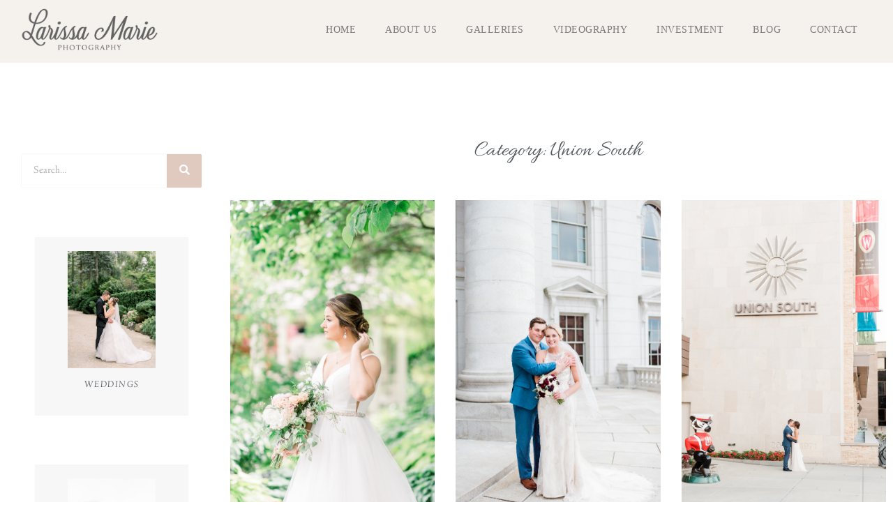

--- FILE ---
content_type: text/html; charset=UTF-8
request_url: https://larissamarie.com/category/madison/union-south/
body_size: 11572
content:
<!doctype html>
<html lang="en-US">
<head>
	<meta charset="UTF-8">
	<meta name="viewport" content="width=device-width, initial-scale=1">
	<link rel="profile" href="https://gmpg.org/xfn/11">
	<title>Union South &#8211; Larissa Marie Photography</title>
<meta name='robots' content='max-image-preview:large' />
<link rel='dns-prefetch' href='//secure.gravatar.com' />
<link rel='dns-prefetch' href='//stats.wp.com' />
<link rel='dns-prefetch' href='//v0.wordpress.com' />
<link rel='preconnect' href='//c0.wp.com' />
<link rel="alternate" type="application/rss+xml" title="Larissa Marie Photography &raquo; Feed" href="https://larissamarie.com/feed/" />
<link rel="alternate" type="application/rss+xml" title="Larissa Marie Photography &raquo; Comments Feed" href="https://larissamarie.com/comments/feed/" />
<link rel="alternate" type="application/rss+xml" title="Larissa Marie Photography &raquo; Union South Category Feed" href="https://larissamarie.com/category/madison/union-south/feed/" />
<style id='wp-img-auto-sizes-contain-inline-css'>
img:is([sizes=auto i],[sizes^="auto," i]){contain-intrinsic-size:3000px 1500px}
/*# sourceURL=wp-img-auto-sizes-contain-inline-css */
</style>
<style id='wp-emoji-styles-inline-css'>

	img.wp-smiley, img.emoji {
		display: inline !important;
		border: none !important;
		box-shadow: none !important;
		height: 1em !important;
		width: 1em !important;
		margin: 0 0.07em !important;
		vertical-align: -0.1em !important;
		background: none !important;
		padding: 0 !important;
	}
/*# sourceURL=wp-emoji-styles-inline-css */
</style>
<link rel='stylesheet' id='wp-block-library-css' href='https://c0.wp.com/c/6.9/wp-includes/css/dist/block-library/style.min.css' media='all' />
<link rel='stylesheet' id='mediaelement-css' href='https://c0.wp.com/c/6.9/wp-includes/js/mediaelement/mediaelementplayer-legacy.min.css' media='all' />
<link rel='stylesheet' id='wp-mediaelement-css' href='https://c0.wp.com/c/6.9/wp-includes/js/mediaelement/wp-mediaelement.min.css' media='all' />
<style id='jetpack-sharing-buttons-style-inline-css'>
.jetpack-sharing-buttons__services-list{display:flex;flex-direction:row;flex-wrap:wrap;gap:0;list-style-type:none;margin:5px;padding:0}.jetpack-sharing-buttons__services-list.has-small-icon-size{font-size:12px}.jetpack-sharing-buttons__services-list.has-normal-icon-size{font-size:16px}.jetpack-sharing-buttons__services-list.has-large-icon-size{font-size:24px}.jetpack-sharing-buttons__services-list.has-huge-icon-size{font-size:36px}@media print{.jetpack-sharing-buttons__services-list{display:none!important}}.editor-styles-wrapper .wp-block-jetpack-sharing-buttons{gap:0;padding-inline-start:0}ul.jetpack-sharing-buttons__services-list.has-background{padding:1.25em 2.375em}
/*# sourceURL=https://larissamarie.com/wp-content/plugins/jetpack/_inc/blocks/sharing-buttons/view.css */
</style>
<style id='global-styles-inline-css'>
:root{--wp--preset--aspect-ratio--square: 1;--wp--preset--aspect-ratio--4-3: 4/3;--wp--preset--aspect-ratio--3-4: 3/4;--wp--preset--aspect-ratio--3-2: 3/2;--wp--preset--aspect-ratio--2-3: 2/3;--wp--preset--aspect-ratio--16-9: 16/9;--wp--preset--aspect-ratio--9-16: 9/16;--wp--preset--color--black: #000000;--wp--preset--color--cyan-bluish-gray: #abb8c3;--wp--preset--color--white: #ffffff;--wp--preset--color--pale-pink: #f78da7;--wp--preset--color--vivid-red: #cf2e2e;--wp--preset--color--luminous-vivid-orange: #ff6900;--wp--preset--color--luminous-vivid-amber: #fcb900;--wp--preset--color--light-green-cyan: #7bdcb5;--wp--preset--color--vivid-green-cyan: #00d084;--wp--preset--color--pale-cyan-blue: #8ed1fc;--wp--preset--color--vivid-cyan-blue: #0693e3;--wp--preset--color--vivid-purple: #9b51e0;--wp--preset--gradient--vivid-cyan-blue-to-vivid-purple: linear-gradient(135deg,rgb(6,147,227) 0%,rgb(155,81,224) 100%);--wp--preset--gradient--light-green-cyan-to-vivid-green-cyan: linear-gradient(135deg,rgb(122,220,180) 0%,rgb(0,208,130) 100%);--wp--preset--gradient--luminous-vivid-amber-to-luminous-vivid-orange: linear-gradient(135deg,rgb(252,185,0) 0%,rgb(255,105,0) 100%);--wp--preset--gradient--luminous-vivid-orange-to-vivid-red: linear-gradient(135deg,rgb(255,105,0) 0%,rgb(207,46,46) 100%);--wp--preset--gradient--very-light-gray-to-cyan-bluish-gray: linear-gradient(135deg,rgb(238,238,238) 0%,rgb(169,184,195) 100%);--wp--preset--gradient--cool-to-warm-spectrum: linear-gradient(135deg,rgb(74,234,220) 0%,rgb(151,120,209) 20%,rgb(207,42,186) 40%,rgb(238,44,130) 60%,rgb(251,105,98) 80%,rgb(254,248,76) 100%);--wp--preset--gradient--blush-light-purple: linear-gradient(135deg,rgb(255,206,236) 0%,rgb(152,150,240) 100%);--wp--preset--gradient--blush-bordeaux: linear-gradient(135deg,rgb(254,205,165) 0%,rgb(254,45,45) 50%,rgb(107,0,62) 100%);--wp--preset--gradient--luminous-dusk: linear-gradient(135deg,rgb(255,203,112) 0%,rgb(199,81,192) 50%,rgb(65,88,208) 100%);--wp--preset--gradient--pale-ocean: linear-gradient(135deg,rgb(255,245,203) 0%,rgb(182,227,212) 50%,rgb(51,167,181) 100%);--wp--preset--gradient--electric-grass: linear-gradient(135deg,rgb(202,248,128) 0%,rgb(113,206,126) 100%);--wp--preset--gradient--midnight: linear-gradient(135deg,rgb(2,3,129) 0%,rgb(40,116,252) 100%);--wp--preset--font-size--small: 13px;--wp--preset--font-size--medium: 20px;--wp--preset--font-size--large: 36px;--wp--preset--font-size--x-large: 42px;--wp--preset--spacing--20: 0.44rem;--wp--preset--spacing--30: 0.67rem;--wp--preset--spacing--40: 1rem;--wp--preset--spacing--50: 1.5rem;--wp--preset--spacing--60: 2.25rem;--wp--preset--spacing--70: 3.38rem;--wp--preset--spacing--80: 5.06rem;--wp--preset--shadow--natural: 6px 6px 9px rgba(0, 0, 0, 0.2);--wp--preset--shadow--deep: 12px 12px 50px rgba(0, 0, 0, 0.4);--wp--preset--shadow--sharp: 6px 6px 0px rgba(0, 0, 0, 0.2);--wp--preset--shadow--outlined: 6px 6px 0px -3px rgb(255, 255, 255), 6px 6px rgb(0, 0, 0);--wp--preset--shadow--crisp: 6px 6px 0px rgb(0, 0, 0);}:root { --wp--style--global--content-size: 800px;--wp--style--global--wide-size: 1200px; }:where(body) { margin: 0; }.wp-site-blocks > .alignleft { float: left; margin-right: 2em; }.wp-site-blocks > .alignright { float: right; margin-left: 2em; }.wp-site-blocks > .aligncenter { justify-content: center; margin-left: auto; margin-right: auto; }:where(.wp-site-blocks) > * { margin-block-start: 24px; margin-block-end: 0; }:where(.wp-site-blocks) > :first-child { margin-block-start: 0; }:where(.wp-site-blocks) > :last-child { margin-block-end: 0; }:root { --wp--style--block-gap: 24px; }:root :where(.is-layout-flow) > :first-child{margin-block-start: 0;}:root :where(.is-layout-flow) > :last-child{margin-block-end: 0;}:root :where(.is-layout-flow) > *{margin-block-start: 24px;margin-block-end: 0;}:root :where(.is-layout-constrained) > :first-child{margin-block-start: 0;}:root :where(.is-layout-constrained) > :last-child{margin-block-end: 0;}:root :where(.is-layout-constrained) > *{margin-block-start: 24px;margin-block-end: 0;}:root :where(.is-layout-flex){gap: 24px;}:root :where(.is-layout-grid){gap: 24px;}.is-layout-flow > .alignleft{float: left;margin-inline-start: 0;margin-inline-end: 2em;}.is-layout-flow > .alignright{float: right;margin-inline-start: 2em;margin-inline-end: 0;}.is-layout-flow > .aligncenter{margin-left: auto !important;margin-right: auto !important;}.is-layout-constrained > .alignleft{float: left;margin-inline-start: 0;margin-inline-end: 2em;}.is-layout-constrained > .alignright{float: right;margin-inline-start: 2em;margin-inline-end: 0;}.is-layout-constrained > .aligncenter{margin-left: auto !important;margin-right: auto !important;}.is-layout-constrained > :where(:not(.alignleft):not(.alignright):not(.alignfull)){max-width: var(--wp--style--global--content-size);margin-left: auto !important;margin-right: auto !important;}.is-layout-constrained > .alignwide{max-width: var(--wp--style--global--wide-size);}body .is-layout-flex{display: flex;}.is-layout-flex{flex-wrap: wrap;align-items: center;}.is-layout-flex > :is(*, div){margin: 0;}body .is-layout-grid{display: grid;}.is-layout-grid > :is(*, div){margin: 0;}body{padding-top: 0px;padding-right: 0px;padding-bottom: 0px;padding-left: 0px;}a:where(:not(.wp-element-button)){text-decoration: underline;}:root :where(.wp-element-button, .wp-block-button__link){background-color: #32373c;border-width: 0;color: #fff;font-family: inherit;font-size: inherit;font-style: inherit;font-weight: inherit;letter-spacing: inherit;line-height: inherit;padding-top: calc(0.667em + 2px);padding-right: calc(1.333em + 2px);padding-bottom: calc(0.667em + 2px);padding-left: calc(1.333em + 2px);text-decoration: none;text-transform: inherit;}.has-black-color{color: var(--wp--preset--color--black) !important;}.has-cyan-bluish-gray-color{color: var(--wp--preset--color--cyan-bluish-gray) !important;}.has-white-color{color: var(--wp--preset--color--white) !important;}.has-pale-pink-color{color: var(--wp--preset--color--pale-pink) !important;}.has-vivid-red-color{color: var(--wp--preset--color--vivid-red) !important;}.has-luminous-vivid-orange-color{color: var(--wp--preset--color--luminous-vivid-orange) !important;}.has-luminous-vivid-amber-color{color: var(--wp--preset--color--luminous-vivid-amber) !important;}.has-light-green-cyan-color{color: var(--wp--preset--color--light-green-cyan) !important;}.has-vivid-green-cyan-color{color: var(--wp--preset--color--vivid-green-cyan) !important;}.has-pale-cyan-blue-color{color: var(--wp--preset--color--pale-cyan-blue) !important;}.has-vivid-cyan-blue-color{color: var(--wp--preset--color--vivid-cyan-blue) !important;}.has-vivid-purple-color{color: var(--wp--preset--color--vivid-purple) !important;}.has-black-background-color{background-color: var(--wp--preset--color--black) !important;}.has-cyan-bluish-gray-background-color{background-color: var(--wp--preset--color--cyan-bluish-gray) !important;}.has-white-background-color{background-color: var(--wp--preset--color--white) !important;}.has-pale-pink-background-color{background-color: var(--wp--preset--color--pale-pink) !important;}.has-vivid-red-background-color{background-color: var(--wp--preset--color--vivid-red) !important;}.has-luminous-vivid-orange-background-color{background-color: var(--wp--preset--color--luminous-vivid-orange) !important;}.has-luminous-vivid-amber-background-color{background-color: var(--wp--preset--color--luminous-vivid-amber) !important;}.has-light-green-cyan-background-color{background-color: var(--wp--preset--color--light-green-cyan) !important;}.has-vivid-green-cyan-background-color{background-color: var(--wp--preset--color--vivid-green-cyan) !important;}.has-pale-cyan-blue-background-color{background-color: var(--wp--preset--color--pale-cyan-blue) !important;}.has-vivid-cyan-blue-background-color{background-color: var(--wp--preset--color--vivid-cyan-blue) !important;}.has-vivid-purple-background-color{background-color: var(--wp--preset--color--vivid-purple) !important;}.has-black-border-color{border-color: var(--wp--preset--color--black) !important;}.has-cyan-bluish-gray-border-color{border-color: var(--wp--preset--color--cyan-bluish-gray) !important;}.has-white-border-color{border-color: var(--wp--preset--color--white) !important;}.has-pale-pink-border-color{border-color: var(--wp--preset--color--pale-pink) !important;}.has-vivid-red-border-color{border-color: var(--wp--preset--color--vivid-red) !important;}.has-luminous-vivid-orange-border-color{border-color: var(--wp--preset--color--luminous-vivid-orange) !important;}.has-luminous-vivid-amber-border-color{border-color: var(--wp--preset--color--luminous-vivid-amber) !important;}.has-light-green-cyan-border-color{border-color: var(--wp--preset--color--light-green-cyan) !important;}.has-vivid-green-cyan-border-color{border-color: var(--wp--preset--color--vivid-green-cyan) !important;}.has-pale-cyan-blue-border-color{border-color: var(--wp--preset--color--pale-cyan-blue) !important;}.has-vivid-cyan-blue-border-color{border-color: var(--wp--preset--color--vivid-cyan-blue) !important;}.has-vivid-purple-border-color{border-color: var(--wp--preset--color--vivid-purple) !important;}.has-vivid-cyan-blue-to-vivid-purple-gradient-background{background: var(--wp--preset--gradient--vivid-cyan-blue-to-vivid-purple) !important;}.has-light-green-cyan-to-vivid-green-cyan-gradient-background{background: var(--wp--preset--gradient--light-green-cyan-to-vivid-green-cyan) !important;}.has-luminous-vivid-amber-to-luminous-vivid-orange-gradient-background{background: var(--wp--preset--gradient--luminous-vivid-amber-to-luminous-vivid-orange) !important;}.has-luminous-vivid-orange-to-vivid-red-gradient-background{background: var(--wp--preset--gradient--luminous-vivid-orange-to-vivid-red) !important;}.has-very-light-gray-to-cyan-bluish-gray-gradient-background{background: var(--wp--preset--gradient--very-light-gray-to-cyan-bluish-gray) !important;}.has-cool-to-warm-spectrum-gradient-background{background: var(--wp--preset--gradient--cool-to-warm-spectrum) !important;}.has-blush-light-purple-gradient-background{background: var(--wp--preset--gradient--blush-light-purple) !important;}.has-blush-bordeaux-gradient-background{background: var(--wp--preset--gradient--blush-bordeaux) !important;}.has-luminous-dusk-gradient-background{background: var(--wp--preset--gradient--luminous-dusk) !important;}.has-pale-ocean-gradient-background{background: var(--wp--preset--gradient--pale-ocean) !important;}.has-electric-grass-gradient-background{background: var(--wp--preset--gradient--electric-grass) !important;}.has-midnight-gradient-background{background: var(--wp--preset--gradient--midnight) !important;}.has-small-font-size{font-size: var(--wp--preset--font-size--small) !important;}.has-medium-font-size{font-size: var(--wp--preset--font-size--medium) !important;}.has-large-font-size{font-size: var(--wp--preset--font-size--large) !important;}.has-x-large-font-size{font-size: var(--wp--preset--font-size--x-large) !important;}
:root :where(.wp-block-pullquote){font-size: 1.5em;line-height: 1.6;}
/*# sourceURL=global-styles-inline-css */
</style>
<link rel='stylesheet' id='hello-elementor-css' href='https://larissamarie.com/wp-content/themes/hello-elementor/style.min.css?ver=3.3.0' media='all' />
<link rel='stylesheet' id='hello-elementor-theme-style-css' href='https://larissamarie.com/wp-content/themes/hello-elementor/theme.min.css?ver=3.3.0' media='all' />
<link rel='stylesheet' id='hello-elementor-header-footer-css' href='https://larissamarie.com/wp-content/themes/hello-elementor/header-footer.min.css?ver=3.3.0' media='all' />
<link rel='stylesheet' id='elementor-frontend-css' href='https://larissamarie.com/wp-content/plugins/elementor/assets/css/frontend.min.css?ver=3.34.0' media='all' />
<link rel='stylesheet' id='widget-image-css' href='https://larissamarie.com/wp-content/plugins/elementor/assets/css/widget-image.min.css?ver=3.34.0' media='all' />
<link rel='stylesheet' id='widget-nav-menu-css' href='https://larissamarie.com/wp-content/plugins/elementor-pro/assets/css/widget-nav-menu.min.css?ver=3.34.0' media='all' />
<link rel='stylesheet' id='widget-heading-css' href='https://larissamarie.com/wp-content/plugins/elementor/assets/css/widget-heading.min.css?ver=3.34.0' media='all' />
<link rel='stylesheet' id='widget-search-form-css' href='https://larissamarie.com/wp-content/plugins/elementor-pro/assets/css/widget-search-form.min.css?ver=3.34.0' media='all' />
<link rel='stylesheet' id='elementor-icons-shared-0-css' href='https://larissamarie.com/wp-content/plugins/elementor/assets/lib/font-awesome/css/fontawesome.min.css?ver=5.15.3' media='all' />
<link rel='stylesheet' id='elementor-icons-fa-solid-css' href='https://larissamarie.com/wp-content/plugins/elementor/assets/lib/font-awesome/css/solid.min.css?ver=5.15.3' media='all' />
<link rel='stylesheet' id='widget-image-box-css' href='https://larissamarie.com/wp-content/plugins/elementor/assets/css/widget-image-box.min.css?ver=3.34.0' media='all' />
<link rel='stylesheet' id='widget-posts-css' href='https://larissamarie.com/wp-content/plugins/elementor-pro/assets/css/widget-posts.min.css?ver=3.34.0' media='all' />
<link rel='stylesheet' id='elementor-icons-css' href='https://larissamarie.com/wp-content/plugins/elementor/assets/lib/eicons/css/elementor-icons.min.css?ver=5.45.0' media='all' />
<link rel='stylesheet' id='elementor-post-21984-css' href='https://larissamarie.com/wp-content/uploads/elementor/css/post-21984.css?ver=1767629684' media='all' />
<link rel='stylesheet' id='font-awesome-5-all-css' href='https://larissamarie.com/wp-content/plugins/elementor/assets/lib/font-awesome/css/all.min.css?ver=3.34.0' media='all' />
<link rel='stylesheet' id='font-awesome-4-shim-css' href='https://larissamarie.com/wp-content/plugins/elementor/assets/lib/font-awesome/css/v4-shims.min.css?ver=3.34.0' media='all' />
<link rel='stylesheet' id='elementor-post-21966-css' href='https://larissamarie.com/wp-content/uploads/elementor/css/post-21966.css?ver=1767629684' media='all' />
<link rel='stylesheet' id='elementor-post-21971-css' href='https://larissamarie.com/wp-content/uploads/elementor/css/post-21971.css?ver=1767629684' media='all' />
<link rel='stylesheet' id='elementor-post-21976-css' href='https://larissamarie.com/wp-content/uploads/elementor/css/post-21976.css?ver=1767629712' media='all' />
<link rel='stylesheet' id='elementor-gf-local-allura-css' href='https://larissamarie.com/wp-content/uploads/elementor/google-fonts/css/allura.css?ver=1744132860' media='all' />
<link rel='stylesheet' id='elementor-gf-local-lindenhill-css' href='https://larissamarie.com/wp-content/uploads/elementor/google-fonts/css/lindenhill.css?ver=1744132861' media='all' />
<link rel='stylesheet' id='elementor-gf-local-roboto-css' href='https://larissamarie.com/wp-content/uploads/elementor/google-fonts/css/roboto.css?ver=1744132878' media='all' />
<script src="https://c0.wp.com/c/6.9/wp-includes/js/jquery/jquery.min.js" id="jquery-core-js"></script>
<script src="https://c0.wp.com/c/6.9/wp-includes/js/jquery/jquery-migrate.min.js" id="jquery-migrate-js"></script>
<script src="https://larissamarie.com/wp-content/plugins/elementor/assets/lib/font-awesome/js/v4-shims.min.js?ver=3.34.0" id="font-awesome-4-shim-js"></script>
<link rel="https://api.w.org/" href="https://larissamarie.com/wp-json/" /><link rel="alternate" title="JSON" type="application/json" href="https://larissamarie.com/wp-json/wp/v2/categories/21" /><link rel="EditURI" type="application/rsd+xml" title="RSD" href="https://larissamarie.com/xmlrpc.php?rsd" />
<meta name="generator" content="WordPress 6.9" />
	<style>img#wpstats{display:none}</style>
		<meta name="generator" content="Elementor 3.34.0; features: additional_custom_breakpoints; settings: css_print_method-external, google_font-enabled, font_display-auto">
			<style>
				.e-con.e-parent:nth-of-type(n+4):not(.e-lazyloaded):not(.e-no-lazyload),
				.e-con.e-parent:nth-of-type(n+4):not(.e-lazyloaded):not(.e-no-lazyload) * {
					background-image: none !important;
				}
				@media screen and (max-height: 1024px) {
					.e-con.e-parent:nth-of-type(n+3):not(.e-lazyloaded):not(.e-no-lazyload),
					.e-con.e-parent:nth-of-type(n+3):not(.e-lazyloaded):not(.e-no-lazyload) * {
						background-image: none !important;
					}
				}
				@media screen and (max-height: 640px) {
					.e-con.e-parent:nth-of-type(n+2):not(.e-lazyloaded):not(.e-no-lazyload),
					.e-con.e-parent:nth-of-type(n+2):not(.e-lazyloaded):not(.e-no-lazyload) * {
						background-image: none !important;
					}
				}
			</style>
			
<!-- Jetpack Open Graph Tags -->
<meta property="og:type" content="website" />
<meta property="og:title" content="Union South &#8211; Larissa Marie Photography" />
<meta property="og:url" content="https://larissamarie.com/category/madison/union-south/" />
<meta property="og:site_name" content="Larissa Marie Photography" />
<meta property="og:image" content="https://larissamarie.com/wp-content/uploads/2020/07/logo-2020-m-b.png" />
<meta property="og:image:width" content="1020" />
<meta property="og:image:height" content="345" />
<meta property="og:image:alt" content="" />
<meta property="og:locale" content="en_US" />

<!-- End Jetpack Open Graph Tags -->
</head>
<body class="archive category category-union-south category-21 wp-custom-logo wp-embed-responsive wp-theme-hello-elementor theme-default elementor-page-21976 elementor-default elementor-template-full-width elementor-kit-21984">


<a class="skip-link screen-reader-text" href="#content">Skip to content</a>

		<header data-elementor-type="header" data-elementor-id="21966" class="elementor elementor-21966 elementor-location-header" data-elementor-post-type="elementor_library">
					<section class="elementor-section elementor-top-section elementor-element elementor-element-71350b1 elementor-section-full_width elementor-reverse-mobile elementor-section-height-default elementor-section-height-default" data-id="71350b1" data-element_type="section" data-settings="{&quot;background_background&quot;:&quot;classic&quot;}">
						<div class="elementor-container elementor-column-gap-default">
					<div class="elementor-column elementor-col-50 elementor-top-column elementor-element elementor-element-3cb34d50" data-id="3cb34d50" data-element_type="column">
			<div class="elementor-widget-wrap elementor-element-populated">
						<div class="elementor-element elementor-element-3c32f49d elementor-widget-tablet__width-inherit elementor-widget elementor-widget-theme-site-logo elementor-widget-image" data-id="3c32f49d" data-element_type="widget" data-widget_type="theme-site-logo.default">
				<div class="elementor-widget-container">
											<a href="https://larissamarie.com">
			<img fetchpriority="high" width="1020" height="345" src="https://larissamarie.com/wp-content/uploads/2020/07/logo-2020-m-b.png" class="attachment-full size-full wp-image-22004" alt="Larissa Marie Photography - Mt Horeb, WI" srcset="https://larissamarie.com/wp-content/uploads/2020/07/logo-2020-m-b.png 1020w, https://larissamarie.com/wp-content/uploads/2020/07/logo-2020-m-b-300x101.png 300w, https://larissamarie.com/wp-content/uploads/2020/07/logo-2020-m-b-768x260.png 768w" sizes="(max-width: 1020px) 100vw, 1020px" />				</a>
											</div>
				</div>
					</div>
		</div>
				<div class="elementor-column elementor-col-50 elementor-top-column elementor-element elementor-element-6a246c1d" data-id="6a246c1d" data-element_type="column">
			<div class="elementor-widget-wrap elementor-element-populated">
						<div class="elementor-element elementor-element-66dd7454 elementor-nav-menu__align-end elementor-nav-menu--dropdown-mobile elementor-nav-menu--stretch elementor-widget-tablet__width-inherit elementor-nav-menu__text-align-aside elementor-nav-menu--toggle elementor-nav-menu--burger elementor-widget elementor-widget-nav-menu" data-id="66dd7454" data-element_type="widget" data-settings="{&quot;full_width&quot;:&quot;stretch&quot;,&quot;layout&quot;:&quot;horizontal&quot;,&quot;submenu_icon&quot;:{&quot;value&quot;:&quot;&lt;i class=\&quot;fas fa-caret-down\&quot; aria-hidden=\&quot;true\&quot;&gt;&lt;\/i&gt;&quot;,&quot;library&quot;:&quot;fa-solid&quot;},&quot;toggle&quot;:&quot;burger&quot;}" data-widget_type="nav-menu.default">
				<div class="elementor-widget-container">
								<nav aria-label="Menu" class="elementor-nav-menu--main elementor-nav-menu__container elementor-nav-menu--layout-horizontal e--pointer-none">
				<ul id="menu-1-66dd7454" class="elementor-nav-menu"><li class="menu-item menu-item-type-custom menu-item-object-custom menu-item-home menu-item-22006"><a href="http://larissamarie.com" class="elementor-item">Home</a></li>
<li class="menu-item menu-item-type-post_type menu-item-object-page menu-item-22010"><a href="https://larissamarie.com/about-us/" class="elementor-item">About Us</a></li>
<li class="menu-item menu-item-type-post_type menu-item-object-page menu-item-22008"><a href="https://larissamarie.com/galleries/" class="elementor-item">Galleries</a></li>
<li class="menu-item menu-item-type-post_type menu-item-object-page menu-item-27215"><a href="https://larissamarie.com/wedding-videography/" class="elementor-item">Videography</a></li>
<li class="menu-item menu-item-type-post_type menu-item-object-page menu-item-22007"><a href="https://larissamarie.com/investment/" class="elementor-item">Investment</a></li>
<li class="menu-item menu-item-type-post_type menu-item-object-page current_page_parent menu-item-22011"><a href="https://larissamarie.com/blog/" class="elementor-item">Blog</a></li>
<li class="menu-item menu-item-type-post_type menu-item-object-page menu-item-22009"><a href="https://larissamarie.com/contact/" class="elementor-item">Contact</a></li>
</ul>			</nav>
					<div class="elementor-menu-toggle" role="button" tabindex="0" aria-label="Menu Toggle" aria-expanded="false">
			<i aria-hidden="true" role="presentation" class="elementor-menu-toggle__icon--open eicon-menu-bar"></i><i aria-hidden="true" role="presentation" class="elementor-menu-toggle__icon--close eicon-close"></i>		</div>
					<nav class="elementor-nav-menu--dropdown elementor-nav-menu__container" aria-hidden="true">
				<ul id="menu-2-66dd7454" class="elementor-nav-menu"><li class="menu-item menu-item-type-custom menu-item-object-custom menu-item-home menu-item-22006"><a href="http://larissamarie.com" class="elementor-item" tabindex="-1">Home</a></li>
<li class="menu-item menu-item-type-post_type menu-item-object-page menu-item-22010"><a href="https://larissamarie.com/about-us/" class="elementor-item" tabindex="-1">About Us</a></li>
<li class="menu-item menu-item-type-post_type menu-item-object-page menu-item-22008"><a href="https://larissamarie.com/galleries/" class="elementor-item" tabindex="-1">Galleries</a></li>
<li class="menu-item menu-item-type-post_type menu-item-object-page menu-item-27215"><a href="https://larissamarie.com/wedding-videography/" class="elementor-item" tabindex="-1">Videography</a></li>
<li class="menu-item menu-item-type-post_type menu-item-object-page menu-item-22007"><a href="https://larissamarie.com/investment/" class="elementor-item" tabindex="-1">Investment</a></li>
<li class="menu-item menu-item-type-post_type menu-item-object-page current_page_parent menu-item-22011"><a href="https://larissamarie.com/blog/" class="elementor-item" tabindex="-1">Blog</a></li>
<li class="menu-item menu-item-type-post_type menu-item-object-page menu-item-22009"><a href="https://larissamarie.com/contact/" class="elementor-item" tabindex="-1">Contact</a></li>
</ul>			</nav>
						</div>
				</div>
					</div>
		</div>
					</div>
		</section>
				</header>
				<div data-elementor-type="archive" data-elementor-id="21976" class="elementor elementor-21976 elementor-location-archive" data-elementor-post-type="elementor_library">
					<section class="elementor-section elementor-top-section elementor-element elementor-element-5ae2b690 elementor-section-full_width elementor-section-height-default elementor-section-height-default" data-id="5ae2b690" data-element_type="section" data-settings="{&quot;background_background&quot;:&quot;classic&quot;}">
						<div class="elementor-container elementor-column-gap-default">
					<div class="elementor-column elementor-col-50 elementor-top-column elementor-element elementor-element-12e968f8" data-id="12e968f8" data-element_type="column">
			<div class="elementor-widget-wrap elementor-element-populated">
						<div class="elementor-element elementor-element-3c6a07fb elementor-search-form--skin-classic elementor-search-form--button-type-icon elementor-search-form--icon-search elementor-widget elementor-widget-search-form" data-id="3c6a07fb" data-element_type="widget" data-settings="{&quot;skin&quot;:&quot;classic&quot;}" data-widget_type="search-form.default">
				<div class="elementor-widget-container">
							<search role="search">
			<form class="elementor-search-form" action="https://larissamarie.com" method="get">
												<div class="elementor-search-form__container">
					<label class="elementor-screen-only" for="elementor-search-form-3c6a07fb">Search</label>

					
					<input id="elementor-search-form-3c6a07fb" placeholder="Search..." class="elementor-search-form__input" type="search" name="s" value="">
					
											<button class="elementor-search-form__submit" type="submit" aria-label="Search">
															<i aria-hidden="true" class="fas fa-search"></i>													</button>
					
									</div>
			</form>
		</search>
						</div>
				</div>
				<div class="elementor-element elementor-element-6a961f6 elementor-hidden-phone elementor-position-top elementor-widget elementor-widget-image-box" data-id="6a961f6" data-element_type="widget" data-widget_type="image-box.default">
				<div class="elementor-widget-container">
					<div class="elementor-image-box-wrapper"><figure class="elementor-image-box-img"><a href="https://larissamarie.com/category/weddings/" tabindex="-1"><img width="1575" height="2100" src="https://larissamarie.com/wp-content/uploads/2022/09/Anderson-Japanese-Gardens-wedding-photographers-az-051.jpg" class="attachment-full size-full wp-image-30798" alt="Anderson Japanese Gardens Wedding Photographers" /></a></figure><div class="elementor-image-box-content"><h3 class="elementor-image-box-title"><a href="https://larissamarie.com/category/weddings/">Weddings</a></h3></div></div>				</div>
				</div>
				<div class="elementor-element elementor-element-42730e35 elementor-hidden-phone elementor-position-top elementor-widget elementor-widget-image-box" data-id="42730e35" data-element_type="widget" data-widget_type="image-box.default">
				<div class="elementor-widget-container">
					<div class="elementor-image-box-wrapper"><figure class="elementor-image-box-img"><a href="https://larissamarie.com/category/engagement/" tabindex="-1"><img width="467" height="700" src="https://larissamarie.com/wp-content/uploads/2020/07/Chicago-IL-Engagement-Session-az-03-s.jpg" class="attachment-full size-full wp-image-21974" alt="" /></a></figure><div class="elementor-image-box-content"><h3 class="elementor-image-box-title"><a href="https://larissamarie.com/category/engagement/">Engagements</a></h3></div></div>				</div>
				</div>
				<div class="elementor-element elementor-element-57c8ad93 elementor-hidden-phone elementor-position-top elementor-widget elementor-widget-image-box" data-id="57c8ad93" data-element_type="widget" data-widget_type="image-box.default">
				<div class="elementor-widget-container">
					<div class="elementor-image-box-wrapper"><figure class="elementor-image-box-img"><a href="https://larissamarie.com/category/guest-blogger/" tabindex="-1"><img loading="lazy" width="467" height="700" src="https://larissamarie.com/wp-content/uploads/2020/07/Sunborn-Gardens-Madison-Wedding-Florist-12s.jpg" class="attachment-full size-full wp-image-21975" alt="" /></a></figure><div class="elementor-image-box-content"><h3 class="elementor-image-box-title"><a href="https://larissamarie.com/category/guest-blogger/">Guest Blogger</a></h3></div></div>				</div>
				</div>
				<div class="elementor-element elementor-element-4814fea0 elementor-hidden-phone elementor-widget elementor-widget-heading" data-id="4814fea0" data-element_type="widget" data-widget_type="heading.default">
				<div class="elementor-widget-container">
					<h3 class="elementor-heading-title elementor-size-default">More Categories</h3>				</div>
				</div>
				<div class="elementor-element elementor-element-67ef6319 elementor-hidden-phone elementor-widget elementor-widget-text-editor" data-id="67ef6319" data-element_type="widget" data-widget_type="text-editor.default">
				<div class="elementor-widget-container">
									<p><a href="https://larissamarie.com/category/anniversary">Anniversary</a><br /><a href="https://larissamarie.com/category/lifestyle">Family</a></p>								</div>
				</div>
					</div>
		</div>
				<div class="elementor-column elementor-col-50 elementor-top-column elementor-element elementor-element-549d8208" data-id="549d8208" data-element_type="column">
			<div class="elementor-widget-wrap elementor-element-populated">
						<div class="elementor-element elementor-element-7ea313f0 elementor-widget elementor-widget-theme-archive-title elementor-page-title elementor-widget-heading" data-id="7ea313f0" data-element_type="widget" data-widget_type="theme-archive-title.default">
				<div class="elementor-widget-container">
					<h1 class="elementor-heading-title elementor-size-default">Category: Union South</h1>				</div>
				</div>
				<div class="elementor-element elementor-element-7b6d382a elementor-grid-3 elementor-grid-tablet-2 elementor-grid-mobile-1 elementor-posts--thumbnail-top elementor-widget elementor-widget-archive-posts" data-id="7b6d382a" data-element_type="widget" data-settings="{&quot;pagination_type&quot;:&quot;prev_next&quot;,&quot;archive_classic_columns&quot;:&quot;3&quot;,&quot;archive_classic_columns_tablet&quot;:&quot;2&quot;,&quot;archive_classic_columns_mobile&quot;:&quot;1&quot;,&quot;archive_classic_row_gap&quot;:{&quot;unit&quot;:&quot;px&quot;,&quot;size&quot;:35,&quot;sizes&quot;:[]},&quot;archive_classic_row_gap_tablet&quot;:{&quot;unit&quot;:&quot;px&quot;,&quot;size&quot;:&quot;&quot;,&quot;sizes&quot;:[]},&quot;archive_classic_row_gap_mobile&quot;:{&quot;unit&quot;:&quot;px&quot;,&quot;size&quot;:&quot;&quot;,&quot;sizes&quot;:[]}}" data-widget_type="archive-posts.archive_classic">
				<div class="elementor-widget-container">
							<div class="elementor-posts-container elementor-posts elementor-posts--skin-classic elementor-grid" role="list">
				<article class="elementor-post elementor-grid-item post-15668 post type-post status-publish format-standard has-post-thumbnail hentry category-allen-centennial-gardens category-madison category-union-south category-weddings category-wisconsin" role="listitem">
				<a class="elementor-post__thumbnail__link" href="https://larissamarie.com/devon-josh-union-south-wedding-photographers/" tabindex="-1" >
			<div class="elementor-post__thumbnail"><img loading="lazy" width="1402" height="2100" src="https://larissamarie.com/wp-content/uploads/2019/06/Union-South-Wedding-Photographer-dj-045.jpg" class="attachment-full size-full wp-image-15714" alt="Union South Wedding Photography - Larissa Marie Photography" /></div>
		</a>
				<div class="elementor-post__text">
				<h3 class="elementor-post__title">
			<a href="https://larissamarie.com/devon-josh-union-south-wedding-photographers/" >
				Devon &#038; Josh &#8211; Union South Wedding Photographers			</a>
		</h3>
				<div class="elementor-post__excerpt">
			<p>We found ourselves back at the Union South in downtown Madison this past weekend for Devon and Josh&#8217;s wedding day! This is one of our</p>
		</div>
		
		<a class="elementor-post__read-more" href="https://larissamarie.com/devon-josh-union-south-wedding-photographers/" aria-label="Read more about Devon &#038; Josh &#8211; Union South Wedding Photographers" tabindex="-1" >
			Read More »		</a>

				</div>
				</article>
				<article class="elementor-post elementor-grid-item post-12708 post type-post status-publish format-standard has-post-thumbnail hentry category-madison category-union-south category-weddings category-wisconsin" role="listitem">
				<a class="elementor-post__thumbnail__link" href="https://larissamarie.com/kaitlyn-sean-union-south-wedding-photographer/" tabindex="-1" >
			<div class="elementor-post__thumbnail"><img loading="lazy" width="1402" height="2100" src="https://larissamarie.com/wp-content/uploads/2018/11/22-12708-post/Union-South-Madison-WI-Wedding-Photographers-ks-098.jpg" class="attachment-full size-full wp-image-12807" alt="Union South Wedding Photographer - Larissa Marie Photography" /></div>
		</a>
				<div class="elementor-post__text">
				<h3 class="elementor-post__title">
			<a href="https://larissamarie.com/kaitlyn-sean-union-south-wedding-photographer/" >
				Kaitlyn &#038; Sean &#8211; Union South Wedding Photographer			</a>
		</h3>
				<div class="elementor-post__excerpt">
			<p>For our last wedding of the 2018 wedding season, it&#8217;s hard to describe how much we loved the entire day. Both Kaitlyn and Sean are</p>
		</div>
		
		<a class="elementor-post__read-more" href="https://larissamarie.com/kaitlyn-sean-union-south-wedding-photographer/" aria-label="Read more about Kaitlyn &#038; Sean &#8211; Union South Wedding Photographer" tabindex="-1" >
			Read More »		</a>

				</div>
				</article>
				<article class="elementor-post elementor-grid-item post-9549 post type-post status-publish format-standard has-post-thumbnail hentry category-madison category-union-south category-uw-madison category-weddings category-wisconsin category-wisconsin-state-capitol" role="listitem">
				<a class="elementor-post__thumbnail__link" href="https://larissamarie.com/stephanie-dan-union-south-wedding-photographers/" tabindex="-1" >
			<div class="elementor-post__thumbnail"><img loading="lazy" width="1402" height="2100" src="https://larissamarie.com/wp-content/uploads/2018/07/12-9549-post/Union-South-Wedding-Photographers-sd-136.jpg" class="attachment-full size-full wp-image-9688" alt="Union South Wedding Photographers - Larissa Marie Photography" /></div>
		</a>
				<div class="elementor-post__text">
				<h3 class="elementor-post__title">
			<a href="https://larissamarie.com/stephanie-dan-union-south-wedding-photographers/" >
				Stephanie &#038; Dan &#8211; Union South Wedding Photographers			</a>
		</h3>
				<div class="elementor-post__excerpt">
			<p>We always love coming back to the Union South for weddings. This venue is not only gorgeous, but is central to the UW-Madison campus, which</p>
		</div>
		
		<a class="elementor-post__read-more" href="https://larissamarie.com/stephanie-dan-union-south-wedding-photographers/" aria-label="Read more about Stephanie &#038; Dan &#8211; Union South Wedding Photographers" tabindex="-1" >
			Read More »		</a>

				</div>
				</article>
				<article class="elementor-post elementor-grid-item post-5411 post type-post status-publish format-standard has-post-thumbnail hentry category-madison category-union-south category-weddings category-wisconsin" role="listitem">
				<a class="elementor-post__thumbnail__link" href="https://larissamarie.com/emily-kyle-madison-wi-wedding-photographer/" tabindex="-1" >
			<div class="elementor-post__thumbnail"><img loading="lazy" width="2100" height="1402" src="https://larissamarie.com/wp-content/uploads/2017/09/12-5411-post/Memorial-Union-South-Wedding-Photographer-ek-043.jpg" class="attachment-full size-full wp-image-5454" alt="" /></div>
		</a>
				<div class="elementor-post__text">
				<h3 class="elementor-post__title">
			<a href="https://larissamarie.com/emily-kyle-madison-wi-wedding-photographer/" >
				Emily &#038; Kyle &#8211; Madison, WI Wedding Photographer			</a>
		</h3>
				<div class="elementor-post__excerpt">
			<p>Emily and Kyle are two of the sweetest, and most fun people around. Love and laughter are two of the first things you notice when</p>
		</div>
		
		<a class="elementor-post__read-more" href="https://larissamarie.com/emily-kyle-madison-wi-wedding-photographer/" aria-label="Read more about Emily &#038; Kyle &#8211; Madison, WI Wedding Photographer" tabindex="-1" >
			Read More »		</a>

				</div>
				</article>
				<article class="elementor-post elementor-grid-item post-667 post type-post status-publish format-standard hentry category-allen-centennial-gardens category-madison category-union-south category-uw-madison category-weddings category-wisconsin" role="listitem">
				<div class="elementor-post__text">
				<h3 class="elementor-post__title">
			<a href="https://larissamarie.com/liz-steve-madison-wi-wedding-photographer/" >
				Liz &#038; Steve &#8211; Madison, WI Wedding Photographer			</a>
		</h3>
				<div class="elementor-post__excerpt">
			<p>Every wedding we shoot I am blown away by how amazing and beautiful (inside and out) our couples are. Liz and Steve were no exception. These</p>
		</div>
		
		<a class="elementor-post__read-more" href="https://larissamarie.com/liz-steve-madison-wi-wedding-photographer/" aria-label="Read more about Liz &#038; Steve &#8211; Madison, WI Wedding Photographer" tabindex="-1" >
			Read More »		</a>

				</div>
				</article>
				</div>
		
						</div>
				</div>
					</div>
		</div>
					</div>
		</section>
				</div>
				<footer data-elementor-type="footer" data-elementor-id="21971" class="elementor elementor-21971 elementor-location-footer" data-elementor-post-type="elementor_library">
					<footer class="elementor-section elementor-top-section elementor-element elementor-element-68ba3695 elementor-section-height-min-height elementor-section-content-middle elementor-section-full_width elementor-reverse-mobile elementor-section-height-default elementor-section-items-middle" data-id="68ba3695" data-element_type="section">
						<div class="elementor-container elementor-column-gap-no">
					<div class="elementor-column elementor-col-33 elementor-top-column elementor-element elementor-element-1503b1b9" data-id="1503b1b9" data-element_type="column">
			<div class="elementor-widget-wrap elementor-element-populated">
						<div class="elementor-element elementor-element-52b8e521 elementor-widget elementor-widget-heading" data-id="52b8e521" data-element_type="widget" data-widget_type="heading.default">
				<div class="elementor-widget-container">
					<p class="elementor-heading-title elementor-size-default">Follow Us</p>				</div>
				</div>
				<div class="elementor-element elementor-element-dff6bec elementor-widget__width-auto elementor-widget elementor-widget-image" data-id="dff6bec" data-element_type="widget" data-widget_type="image.default">
				<div class="elementor-widget-container">
																<a href="https://www.facebook.com/larissamariephoto/" target="_blank">
							<img loading="lazy" width="19" height="28" src="https://larissamarie.com/wp-content/uploads/2020/07/Social-FB.png" class="attachment-full size-full wp-image-21968" alt="" />								</a>
															</div>
				</div>
				<div class="elementor-element elementor-element-78754210 elementor-widget__width-auto elementor-widget elementor-widget-image" data-id="78754210" data-element_type="widget" data-widget_type="image.default">
				<div class="elementor-widget-container">
																<a href="https://www.instagram.com/larissamariephoto/" target="_blank">
							<img loading="lazy" width="30" height="28" src="https://larissamarie.com/wp-content/uploads/2020/07/Social-IG.png" class="attachment-large size-large wp-image-21969" alt="" />								</a>
															</div>
				</div>
				<div class="elementor-element elementor-element-3467d7f0 elementor-widget__width-auto elementor-widget elementor-widget-image" data-id="3467d7f0" data-element_type="widget" data-widget_type="image.default">
				<div class="elementor-widget-container">
																<a href="https://www.pinterest.com/larissamariephotography/" target="_blank">
							<img loading="lazy" width="27" height="28" src="https://larissamarie.com/wp-content/uploads/2020/07/Social-Pin.png" class="attachment-large size-large wp-image-21970" alt="" />								</a>
															</div>
				</div>
					</div>
		</div>
				<div class="elementor-column elementor-col-33 elementor-top-column elementor-element elementor-element-337ad0b3" data-id="337ad0b3" data-element_type="column">
			<div class="elementor-widget-wrap elementor-element-populated">
						<div class="elementor-element elementor-element-6fcf7e48 elementor-widget elementor-widget-text-editor" data-id="6fcf7e48" data-element_type="widget" data-widget_type="text-editor.default">
				<div class="elementor-widget-container">
									<p>Follow along @larissamariephoto</p>								</div>
				</div>
					</div>
		</div>
				<div class="elementor-column elementor-col-33 elementor-top-column elementor-element elementor-element-202d5689" data-id="202d5689" data-element_type="column">
			<div class="elementor-widget-wrap elementor-element-populated">
						<div class="elementor-element elementor-element-776df369 elementor-nav-menu__align-center elementor-nav-menu__text-align-center elementor-nav-menu--dropdown-mobile elementor-nav-menu--toggle elementor-nav-menu--burger elementor-widget elementor-widget-nav-menu" data-id="776df369" data-element_type="widget" data-settings="{&quot;layout&quot;:&quot;vertical&quot;,&quot;submenu_icon&quot;:{&quot;value&quot;:&quot;&lt;i class=\&quot;\&quot; aria-hidden=\&quot;true\&quot;&gt;&lt;\/i&gt;&quot;,&quot;library&quot;:&quot;&quot;},&quot;toggle&quot;:&quot;burger&quot;}" data-widget_type="nav-menu.default">
				<div class="elementor-widget-container">
								<nav aria-label="Menu" class="elementor-nav-menu--main elementor-nav-menu__container elementor-nav-menu--layout-vertical e--pointer-none">
				<ul id="menu-1-776df369" class="elementor-nav-menu sm-vertical"><li class="menu-item menu-item-type-custom menu-item-object-custom menu-item-home menu-item-22006"><a href="http://larissamarie.com" class="elementor-item">Home</a></li>
<li class="menu-item menu-item-type-post_type menu-item-object-page menu-item-22010"><a href="https://larissamarie.com/about-us/" class="elementor-item">About Us</a></li>
<li class="menu-item menu-item-type-post_type menu-item-object-page menu-item-22008"><a href="https://larissamarie.com/galleries/" class="elementor-item">Galleries</a></li>
<li class="menu-item menu-item-type-post_type menu-item-object-page menu-item-27215"><a href="https://larissamarie.com/wedding-videography/" class="elementor-item">Videography</a></li>
<li class="menu-item menu-item-type-post_type menu-item-object-page menu-item-22007"><a href="https://larissamarie.com/investment/" class="elementor-item">Investment</a></li>
<li class="menu-item menu-item-type-post_type menu-item-object-page current_page_parent menu-item-22011"><a href="https://larissamarie.com/blog/" class="elementor-item">Blog</a></li>
<li class="menu-item menu-item-type-post_type menu-item-object-page menu-item-22009"><a href="https://larissamarie.com/contact/" class="elementor-item">Contact</a></li>
</ul>			</nav>
					<div class="elementor-menu-toggle" role="button" tabindex="0" aria-label="Menu Toggle" aria-expanded="false">
			<i aria-hidden="true" role="presentation" class="elementor-menu-toggle__icon--open eicon-menu-bar"></i><i aria-hidden="true" role="presentation" class="elementor-menu-toggle__icon--close eicon-close"></i>		</div>
					<nav class="elementor-nav-menu--dropdown elementor-nav-menu__container" aria-hidden="true">
				<ul id="menu-2-776df369" class="elementor-nav-menu sm-vertical"><li class="menu-item menu-item-type-custom menu-item-object-custom menu-item-home menu-item-22006"><a href="http://larissamarie.com" class="elementor-item" tabindex="-1">Home</a></li>
<li class="menu-item menu-item-type-post_type menu-item-object-page menu-item-22010"><a href="https://larissamarie.com/about-us/" class="elementor-item" tabindex="-1">About Us</a></li>
<li class="menu-item menu-item-type-post_type menu-item-object-page menu-item-22008"><a href="https://larissamarie.com/galleries/" class="elementor-item" tabindex="-1">Galleries</a></li>
<li class="menu-item menu-item-type-post_type menu-item-object-page menu-item-27215"><a href="https://larissamarie.com/wedding-videography/" class="elementor-item" tabindex="-1">Videography</a></li>
<li class="menu-item menu-item-type-post_type menu-item-object-page menu-item-22007"><a href="https://larissamarie.com/investment/" class="elementor-item" tabindex="-1">Investment</a></li>
<li class="menu-item menu-item-type-post_type menu-item-object-page current_page_parent menu-item-22011"><a href="https://larissamarie.com/blog/" class="elementor-item" tabindex="-1">Blog</a></li>
<li class="menu-item menu-item-type-post_type menu-item-object-page menu-item-22009"><a href="https://larissamarie.com/contact/" class="elementor-item" tabindex="-1">Contact</a></li>
</ul>			</nav>
						</div>
				</div>
					</div>
		</div>
					</div>
		</footer>
				</footer>
		
<script type="speculationrules">
{"prefetch":[{"source":"document","where":{"and":[{"href_matches":"/*"},{"not":{"href_matches":["/wp-*.php","/wp-admin/*","/wp-content/uploads/*","/wp-content/*","/wp-content/plugins/*","/wp-content/themes/hello-elementor/*","/*\\?(.+)"]}},{"not":{"selector_matches":"a[rel~=\"nofollow\"]"}},{"not":{"selector_matches":".no-prefetch, .no-prefetch a"}}]},"eagerness":"conservative"}]}
</script>
		<!-- Start of StatCounter Code -->
		<script>
			<!--
			var sc_project=5411507;
			var sc_security="a6a987a6";
			var sc_invisible=1;
		</script>
        <script type="text/javascript" src="https://www.statcounter.com/counter/counter.js" async></script>
		<noscript><div class="statcounter"><a title="web analytics" href="https://statcounter.com/"><img class="statcounter" src="https://c.statcounter.com/5411507/0/a6a987a6/1/" alt="web analytics" /></a></div></noscript>
		<!-- End of StatCounter Code -->
					<script>
				const lazyloadRunObserver = () => {
					const lazyloadBackgrounds = document.querySelectorAll( `.e-con.e-parent:not(.e-lazyloaded)` );
					const lazyloadBackgroundObserver = new IntersectionObserver( ( entries ) => {
						entries.forEach( ( entry ) => {
							if ( entry.isIntersecting ) {
								let lazyloadBackground = entry.target;
								if( lazyloadBackground ) {
									lazyloadBackground.classList.add( 'e-lazyloaded' );
								}
								lazyloadBackgroundObserver.unobserve( entry.target );
							}
						});
					}, { rootMargin: '200px 0px 200px 0px' } );
					lazyloadBackgrounds.forEach( ( lazyloadBackground ) => {
						lazyloadBackgroundObserver.observe( lazyloadBackground );
					} );
				};
				const events = [
					'DOMContentLoaded',
					'elementor/lazyload/observe',
				];
				events.forEach( ( event ) => {
					document.addEventListener( event, lazyloadRunObserver );
				} );
			</script>
			<script src="https://larissamarie.com/wp-content/plugins/elementor/assets/js/webpack.runtime.min.js?ver=3.34.0" id="elementor-webpack-runtime-js"></script>
<script src="https://larissamarie.com/wp-content/plugins/elementor/assets/js/frontend-modules.min.js?ver=3.34.0" id="elementor-frontend-modules-js"></script>
<script src="https://c0.wp.com/c/6.9/wp-includes/js/jquery/ui/core.min.js" id="jquery-ui-core-js"></script>
<script id="elementor-frontend-js-before">
var elementorFrontendConfig = {"environmentMode":{"edit":false,"wpPreview":false,"isScriptDebug":false},"i18n":{"shareOnFacebook":"Share on Facebook","shareOnTwitter":"Share on Twitter","pinIt":"Pin it","download":"Download","downloadImage":"Download image","fullscreen":"Fullscreen","zoom":"Zoom","share":"Share","playVideo":"Play Video","previous":"Previous","next":"Next","close":"Close","a11yCarouselPrevSlideMessage":"Previous slide","a11yCarouselNextSlideMessage":"Next slide","a11yCarouselFirstSlideMessage":"This is the first slide","a11yCarouselLastSlideMessage":"This is the last slide","a11yCarouselPaginationBulletMessage":"Go to slide"},"is_rtl":false,"breakpoints":{"xs":0,"sm":480,"md":768,"lg":1025,"xl":1440,"xxl":1600},"responsive":{"breakpoints":{"mobile":{"label":"Mobile Portrait","value":767,"default_value":767,"direction":"max","is_enabled":true},"mobile_extra":{"label":"Mobile Landscape","value":880,"default_value":880,"direction":"max","is_enabled":false},"tablet":{"label":"Tablet Portrait","value":1024,"default_value":1024,"direction":"max","is_enabled":true},"tablet_extra":{"label":"Tablet Landscape","value":1200,"default_value":1200,"direction":"max","is_enabled":false},"laptop":{"label":"Laptop","value":1366,"default_value":1366,"direction":"max","is_enabled":false},"widescreen":{"label":"Widescreen","value":2400,"default_value":2400,"direction":"min","is_enabled":false}},"hasCustomBreakpoints":false},"version":"3.34.0","is_static":false,"experimentalFeatures":{"additional_custom_breakpoints":true,"theme_builder_v2":true,"home_screen":true,"global_classes_should_enforce_capabilities":true,"e_variables":true,"cloud-library":true,"e_opt_in_v4_page":true,"e_interactions":true,"import-export-customization":true,"e_pro_variables":true},"urls":{"assets":"https:\/\/larissamarie.com\/wp-content\/plugins\/elementor\/assets\/","ajaxurl":"https:\/\/larissamarie.com\/wp-admin\/admin-ajax.php","uploadUrl":"https:\/\/larissamarie.com\/wp-content\/uploads"},"nonces":{"floatingButtonsClickTracking":"e3c1ca9d2d"},"swiperClass":"swiper","settings":{"editorPreferences":[]},"kit":{"active_breakpoints":["viewport_mobile","viewport_tablet"],"global_image_lightbox":"yes","lightbox_enable_counter":"yes","lightbox_enable_fullscreen":"yes","lightbox_enable_zoom":"yes","lightbox_enable_share":"yes","lightbox_title_src":"title","lightbox_description_src":"description"},"post":{"id":0,"title":"Union South &#8211; Larissa Marie Photography","excerpt":""}};
//# sourceURL=elementor-frontend-js-before
</script>
<script src="https://larissamarie.com/wp-content/plugins/elementor/assets/js/frontend.min.js?ver=3.34.0" id="elementor-frontend-js"></script>
<script src="https://larissamarie.com/wp-content/plugins/elementor-pro/assets/lib/smartmenus/jquery.smartmenus.min.js?ver=1.2.1" id="smartmenus-js"></script>
<script src="https://c0.wp.com/c/6.9/wp-includes/js/imagesloaded.min.js" id="imagesloaded-js"></script>
<script id="jetpack-stats-js-before">
_stq = window._stq || [];
_stq.push([ "view", JSON.parse("{\"v\":\"ext\",\"blog\":\"105971459\",\"post\":\"0\",\"tz\":\"-6\",\"srv\":\"larissamarie.com\",\"arch_cat\":\"madison\\\/union-south\",\"arch_results\":\"5\",\"j\":\"1:15.3.1\"}") ]);
_stq.push([ "clickTrackerInit", "105971459", "0" ]);
//# sourceURL=jetpack-stats-js-before
</script>
<script src="https://stats.wp.com/e-202603.js" id="jetpack-stats-js" defer data-wp-strategy="defer"></script>
<script src="https://larissamarie.com/wp-content/plugins/elementor-pro/assets/js/webpack-pro.runtime.min.js?ver=3.34.0" id="elementor-pro-webpack-runtime-js"></script>
<script src="https://c0.wp.com/c/6.9/wp-includes/js/dist/hooks.min.js" id="wp-hooks-js"></script>
<script src="https://c0.wp.com/c/6.9/wp-includes/js/dist/i18n.min.js" id="wp-i18n-js"></script>
<script id="wp-i18n-js-after">
wp.i18n.setLocaleData( { 'text direction\u0004ltr': [ 'ltr' ] } );
//# sourceURL=wp-i18n-js-after
</script>
<script id="elementor-pro-frontend-js-before">
var ElementorProFrontendConfig = {"ajaxurl":"https:\/\/larissamarie.com\/wp-admin\/admin-ajax.php","nonce":"6f90f7a662","urls":{"assets":"https:\/\/larissamarie.com\/wp-content\/plugins\/elementor-pro\/assets\/","rest":"https:\/\/larissamarie.com\/wp-json\/"},"settings":{"lazy_load_background_images":true},"popup":{"hasPopUps":false},"shareButtonsNetworks":{"facebook":{"title":"Facebook","has_counter":true},"twitter":{"title":"Twitter"},"linkedin":{"title":"LinkedIn","has_counter":true},"pinterest":{"title":"Pinterest","has_counter":true},"reddit":{"title":"Reddit","has_counter":true},"vk":{"title":"VK","has_counter":true},"odnoklassniki":{"title":"OK","has_counter":true},"tumblr":{"title":"Tumblr"},"digg":{"title":"Digg"},"skype":{"title":"Skype"},"stumbleupon":{"title":"StumbleUpon","has_counter":true},"mix":{"title":"Mix"},"telegram":{"title":"Telegram"},"pocket":{"title":"Pocket","has_counter":true},"xing":{"title":"XING","has_counter":true},"whatsapp":{"title":"WhatsApp"},"email":{"title":"Email"},"print":{"title":"Print"},"x-twitter":{"title":"X"},"threads":{"title":"Threads"}},"facebook_sdk":{"lang":"en_US","app_id":""},"lottie":{"defaultAnimationUrl":"https:\/\/larissamarie.com\/wp-content\/plugins\/elementor-pro\/modules\/lottie\/assets\/animations\/default.json"}};
//# sourceURL=elementor-pro-frontend-js-before
</script>
<script src="https://larissamarie.com/wp-content/plugins/elementor-pro/assets/js/frontend.min.js?ver=3.34.0" id="elementor-pro-frontend-js"></script>
<script src="https://larissamarie.com/wp-content/plugins/elementor-pro/assets/js/elements-handlers.min.js?ver=3.34.0" id="pro-elements-handlers-js"></script>
<script id="wp-emoji-settings" type="application/json">
{"baseUrl":"https://s.w.org/images/core/emoji/17.0.2/72x72/","ext":".png","svgUrl":"https://s.w.org/images/core/emoji/17.0.2/svg/","svgExt":".svg","source":{"concatemoji":"https://larissamarie.com/wp-includes/js/wp-emoji-release.min.js?ver=6.9"}}
</script>
<script type="module">
/*! This file is auto-generated */
const a=JSON.parse(document.getElementById("wp-emoji-settings").textContent),o=(window._wpemojiSettings=a,"wpEmojiSettingsSupports"),s=["flag","emoji"];function i(e){try{var t={supportTests:e,timestamp:(new Date).valueOf()};sessionStorage.setItem(o,JSON.stringify(t))}catch(e){}}function c(e,t,n){e.clearRect(0,0,e.canvas.width,e.canvas.height),e.fillText(t,0,0);t=new Uint32Array(e.getImageData(0,0,e.canvas.width,e.canvas.height).data);e.clearRect(0,0,e.canvas.width,e.canvas.height),e.fillText(n,0,0);const a=new Uint32Array(e.getImageData(0,0,e.canvas.width,e.canvas.height).data);return t.every((e,t)=>e===a[t])}function p(e,t){e.clearRect(0,0,e.canvas.width,e.canvas.height),e.fillText(t,0,0);var n=e.getImageData(16,16,1,1);for(let e=0;e<n.data.length;e++)if(0!==n.data[e])return!1;return!0}function u(e,t,n,a){switch(t){case"flag":return n(e,"\ud83c\udff3\ufe0f\u200d\u26a7\ufe0f","\ud83c\udff3\ufe0f\u200b\u26a7\ufe0f")?!1:!n(e,"\ud83c\udde8\ud83c\uddf6","\ud83c\udde8\u200b\ud83c\uddf6")&&!n(e,"\ud83c\udff4\udb40\udc67\udb40\udc62\udb40\udc65\udb40\udc6e\udb40\udc67\udb40\udc7f","\ud83c\udff4\u200b\udb40\udc67\u200b\udb40\udc62\u200b\udb40\udc65\u200b\udb40\udc6e\u200b\udb40\udc67\u200b\udb40\udc7f");case"emoji":return!a(e,"\ud83e\u1fac8")}return!1}function f(e,t,n,a){let r;const o=(r="undefined"!=typeof WorkerGlobalScope&&self instanceof WorkerGlobalScope?new OffscreenCanvas(300,150):document.createElement("canvas")).getContext("2d",{willReadFrequently:!0}),s=(o.textBaseline="top",o.font="600 32px Arial",{});return e.forEach(e=>{s[e]=t(o,e,n,a)}),s}function r(e){var t=document.createElement("script");t.src=e,t.defer=!0,document.head.appendChild(t)}a.supports={everything:!0,everythingExceptFlag:!0},new Promise(t=>{let n=function(){try{var e=JSON.parse(sessionStorage.getItem(o));if("object"==typeof e&&"number"==typeof e.timestamp&&(new Date).valueOf()<e.timestamp+604800&&"object"==typeof e.supportTests)return e.supportTests}catch(e){}return null}();if(!n){if("undefined"!=typeof Worker&&"undefined"!=typeof OffscreenCanvas&&"undefined"!=typeof URL&&URL.createObjectURL&&"undefined"!=typeof Blob)try{var e="postMessage("+f.toString()+"("+[JSON.stringify(s),u.toString(),c.toString(),p.toString()].join(",")+"));",a=new Blob([e],{type:"text/javascript"});const r=new Worker(URL.createObjectURL(a),{name:"wpTestEmojiSupports"});return void(r.onmessage=e=>{i(n=e.data),r.terminate(),t(n)})}catch(e){}i(n=f(s,u,c,p))}t(n)}).then(e=>{for(const n in e)a.supports[n]=e[n],a.supports.everything=a.supports.everything&&a.supports[n],"flag"!==n&&(a.supports.everythingExceptFlag=a.supports.everythingExceptFlag&&a.supports[n]);var t;a.supports.everythingExceptFlag=a.supports.everythingExceptFlag&&!a.supports.flag,a.supports.everything||((t=a.source||{}).concatemoji?r(t.concatemoji):t.wpemoji&&t.twemoji&&(r(t.twemoji),r(t.wpemoji)))});
//# sourceURL=https://larissamarie.com/wp-includes/js/wp-emoji-loader.min.js
</script>

</body>
</html>


--- FILE ---
content_type: text/css
request_url: https://larissamarie.com/wp-content/uploads/elementor/css/post-21976.css?ver=1767629712
body_size: 1520
content:
.elementor-21976 .elementor-element.elementor-element-5ae2b690{transition:background 0.3s, border 0.3s, border-radius 0.3s, box-shadow 0.3s;padding:100px 0px 100px 0px;}.elementor-21976 .elementor-element.elementor-element-5ae2b690 > .elementor-background-overlay{transition:background 0.3s, border-radius 0.3s, opacity 0.3s;}.elementor-widget-search-form input[type="search"].elementor-search-form__input{font-family:var( --e-global-typography-text-font-family ), Sans-serif;font-weight:var( --e-global-typography-text-font-weight );}.elementor-widget-search-form .elementor-search-form__input,
					.elementor-widget-search-form .elementor-search-form__icon,
					.elementor-widget-search-form .elementor-lightbox .dialog-lightbox-close-button,
					.elementor-widget-search-form .elementor-lightbox .dialog-lightbox-close-button:hover,
					.elementor-widget-search-form.elementor-search-form--skin-full_screen input[type="search"].elementor-search-form__input{color:var( --e-global-color-text );fill:var( --e-global-color-text );}.elementor-widget-search-form .elementor-search-form__submit{font-family:var( --e-global-typography-text-font-family ), Sans-serif;font-weight:var( --e-global-typography-text-font-weight );background-color:var( --e-global-color-secondary );}.elementor-21976 .elementor-element.elementor-element-3c6a07fb > .elementor-widget-container{margin:20px 20px 50px 20px;}.elementor-21976 .elementor-element.elementor-element-3c6a07fb .elementor-search-form__container{min-height:50px;}.elementor-21976 .elementor-element.elementor-element-3c6a07fb .elementor-search-form__submit{min-width:50px;background-color:#E0CAC0;--e-search-form-submit-icon-size:15px;}body:not(.rtl) .elementor-21976 .elementor-element.elementor-element-3c6a07fb .elementor-search-form__icon{padding-left:calc(50px / 3);}body.rtl .elementor-21976 .elementor-element.elementor-element-3c6a07fb .elementor-search-form__icon{padding-right:calc(50px / 3);}.elementor-21976 .elementor-element.elementor-element-3c6a07fb .elementor-search-form__input, .elementor-21976 .elementor-element.elementor-element-3c6a07fb.elementor-search-form--button-type-text .elementor-search-form__submit{padding-left:calc(50px / 3);padding-right:calc(50px / 3);}.elementor-21976 .elementor-element.elementor-element-3c6a07fb:not(.elementor-search-form--skin-full_screen) .elementor-search-form__container{background-color:#FFFFFF;border-color:#F7F7F7;border-width:1px 1px 1px 1px;border-radius:3px;}.elementor-21976 .elementor-element.elementor-element-3c6a07fb.elementor-search-form--skin-full_screen input[type="search"].elementor-search-form__input{background-color:#FFFFFF;border-color:#F7F7F7;border-width:1px 1px 1px 1px;border-radius:3px;}.elementor-widget-image-box .elementor-image-box-title{font-family:var( --e-global-typography-primary-font-family ), Sans-serif;font-weight:var( --e-global-typography-primary-font-weight );color:var( --e-global-color-primary );}.elementor-widget-image-box:has(:hover) .elementor-image-box-title,
					 .elementor-widget-image-box:has(:focus) .elementor-image-box-title{color:var( --e-global-color-primary );}.elementor-widget-image-box .elementor-image-box-description{font-family:var( --e-global-typography-text-font-family ), Sans-serif;font-weight:var( --e-global-typography-text-font-weight );color:var( --e-global-color-text );}.elementor-21976 .elementor-element.elementor-element-6a961f6 > .elementor-widget-container{background-color:#F7F7F7;margin:0px 40px 50px 40px;padding:20px 5px 20px 5px;}.elementor-21976 .elementor-element.elementor-element-6a961f6.elementor-position-right .elementor-image-box-img{margin-left:0px;}.elementor-21976 .elementor-element.elementor-element-6a961f6.elementor-position-left .elementor-image-box-img{margin-right:0px;}.elementor-21976 .elementor-element.elementor-element-6a961f6.elementor-position-top .elementor-image-box-img{margin-bottom:0px;}.elementor-21976 .elementor-element.elementor-element-6a961f6 .elementor-image-box-wrapper .elementor-image-box-img{width:60%;}.elementor-21976 .elementor-element.elementor-element-6a961f6 .elementor-image-box-img img{transition-duration:0.3s;}.elementor-21976 .elementor-element.elementor-element-6a961f6 .elementor-image-box-title{font-family:"Linden Hill", Sans-serif;font-size:13px;font-style:italic;}.elementor-21976 .elementor-element.elementor-element-42730e35 > .elementor-widget-container{background-color:#F7F7F7;margin:0px 40px 50px 40px;padding:20px 5px 20px 5px;}.elementor-21976 .elementor-element.elementor-element-42730e35.elementor-position-right .elementor-image-box-img{margin-left:0px;}.elementor-21976 .elementor-element.elementor-element-42730e35.elementor-position-left .elementor-image-box-img{margin-right:0px;}.elementor-21976 .elementor-element.elementor-element-42730e35.elementor-position-top .elementor-image-box-img{margin-bottom:0px;}.elementor-21976 .elementor-element.elementor-element-42730e35 .elementor-image-box-wrapper .elementor-image-box-img{width:60%;}.elementor-21976 .elementor-element.elementor-element-42730e35 .elementor-image-box-img img{transition-duration:0.3s;}.elementor-21976 .elementor-element.elementor-element-42730e35 .elementor-image-box-title{font-family:"Linden Hill", Sans-serif;font-size:13px;font-style:italic;}.elementor-21976 .elementor-element.elementor-element-57c8ad93 > .elementor-widget-container{background-color:#F7F7F7;margin:0px 40px 50px 40px;padding:20px 5px 20px 5px;}.elementor-21976 .elementor-element.elementor-element-57c8ad93.elementor-position-right .elementor-image-box-img{margin-left:0px;}.elementor-21976 .elementor-element.elementor-element-57c8ad93.elementor-position-left .elementor-image-box-img{margin-right:0px;}.elementor-21976 .elementor-element.elementor-element-57c8ad93.elementor-position-top .elementor-image-box-img{margin-bottom:0px;}.elementor-21976 .elementor-element.elementor-element-57c8ad93 .elementor-image-box-wrapper .elementor-image-box-img{width:60%;}.elementor-21976 .elementor-element.elementor-element-57c8ad93 .elementor-image-box-img img{transition-duration:0.3s;}.elementor-21976 .elementor-element.elementor-element-57c8ad93 .elementor-image-box-title{font-family:"Linden Hill", Sans-serif;font-size:13px;font-style:italic;}.elementor-widget-heading .elementor-heading-title{font-family:var( --e-global-typography-primary-font-family ), Sans-serif;font-weight:var( --e-global-typography-primary-font-weight );color:var( --e-global-color-primary );}.elementor-21976 .elementor-element.elementor-element-4814fea0 > .elementor-widget-container{margin:15px 15px 0px 15px;padding:0px 0px 0px 0px;}.elementor-21976 .elementor-element.elementor-element-4814fea0 .elementor-heading-title{font-family:"Linden Hill", Sans-serif;font-size:11px;letter-spacing:1.2px;color:#7A7A7A;}.elementor-widget-text-editor{font-family:var( --e-global-typography-text-font-family ), Sans-serif;font-weight:var( --e-global-typography-text-font-weight );color:var( --e-global-color-text );}.elementor-widget-text-editor.elementor-drop-cap-view-stacked .elementor-drop-cap{background-color:var( --e-global-color-primary );}.elementor-widget-text-editor.elementor-drop-cap-view-framed .elementor-drop-cap, .elementor-widget-text-editor.elementor-drop-cap-view-default .elementor-drop-cap{color:var( --e-global-color-primary );border-color:var( --e-global-color-primary );}.elementor-21976 .elementor-element.elementor-element-67ef6319 > .elementor-widget-container{margin:0px 15px 0px 15px;}.elementor-21976 .elementor-element.elementor-element-67ef6319{column-gap:0px;font-size:11px;text-transform:uppercase;text-decoration:underline;line-height:2.2em;letter-spacing:1.2px;color:#54595F;}.elementor-widget-theme-archive-title .elementor-heading-title{font-family:var( --e-global-typography-primary-font-family ), Sans-serif;font-weight:var( --e-global-typography-primary-font-weight );color:var( --e-global-color-primary );}.elementor-21976 .elementor-element.elementor-element-7ea313f0{text-align:center;}.elementor-21976 .elementor-element.elementor-element-7ea313f0 .elementor-heading-title{font-size:32px;color:#54595F;}.elementor-widget-archive-posts .elementor-button{background-color:var( --e-global-color-accent );font-family:var( --e-global-typography-accent-font-family ), Sans-serif;font-weight:var( --e-global-typography-accent-font-weight );}.elementor-widget-archive-posts .elementor-post__title, .elementor-widget-archive-posts .elementor-post__title a{color:var( --e-global-color-secondary );font-family:var( --e-global-typography-primary-font-family ), Sans-serif;font-weight:var( --e-global-typography-primary-font-weight );}.elementor-widget-archive-posts .elementor-post__meta-data{font-family:var( --e-global-typography-secondary-font-family ), Sans-serif;font-weight:var( --e-global-typography-secondary-font-weight );}.elementor-widget-archive-posts .elementor-post__excerpt p{font-family:var( --e-global-typography-text-font-family ), Sans-serif;font-weight:var( --e-global-typography-text-font-weight );}.elementor-widget-archive-posts .elementor-post__read-more{color:var( --e-global-color-accent );}.elementor-widget-archive-posts a.elementor-post__read-more{font-family:var( --e-global-typography-accent-font-family ), Sans-serif;font-weight:var( --e-global-typography-accent-font-weight );}.elementor-widget-archive-posts .elementor-post__card .elementor-post__badge{background-color:var( --e-global-color-accent );font-family:var( --e-global-typography-accent-font-family ), Sans-serif;font-weight:var( --e-global-typography-accent-font-weight );}.elementor-widget-archive-posts .elementor-pagination{font-family:var( --e-global-typography-secondary-font-family ), Sans-serif;font-weight:var( --e-global-typography-secondary-font-weight );}.elementor-widget-archive-posts .e-load-more-message{font-family:var( --e-global-typography-secondary-font-family ), Sans-serif;font-weight:var( --e-global-typography-secondary-font-weight );}.elementor-widget-archive-posts .elementor-posts-nothing-found{color:var( --e-global-color-text );font-family:var( --e-global-typography-text-font-family ), Sans-serif;font-weight:var( --e-global-typography-text-font-weight );}.elementor-21976 .elementor-element.elementor-element-7b6d382a{--grid-row-gap:35px;--grid-column-gap:30px;}.elementor-21976 .elementor-element.elementor-element-7b6d382a > .elementor-widget-container{margin:35px 0px 0px 0px;border-radius:0px 0px 0px 0px;}.elementor-21976 .elementor-element.elementor-element-7b6d382a .elementor-posts-container .elementor-post__thumbnail{padding-bottom:calc( 1.5 * 100% );}.elementor-21976 .elementor-element.elementor-element-7b6d382a:after{content:"1.5";}.elementor-21976 .elementor-element.elementor-element-7b6d382a .elementor-post__thumbnail__link{width:100%;}.elementor-21976 .elementor-element.elementor-element-7b6d382a.elementor-posts--thumbnail-left .elementor-post__thumbnail__link{margin-right:20px;}.elementor-21976 .elementor-element.elementor-element-7b6d382a.elementor-posts--thumbnail-right .elementor-post__thumbnail__link{margin-left:20px;}.elementor-21976 .elementor-element.elementor-element-7b6d382a.elementor-posts--thumbnail-top .elementor-post__thumbnail__link{margin-bottom:20px;}.elementor-21976 .elementor-element.elementor-element-7b6d382a .elementor-post__title, .elementor-21976 .elementor-element.elementor-element-7b6d382a .elementor-post__title a{color:#505050;font-family:"Linden Hill", Sans-serif;font-size:25px;text-transform:none;letter-spacing:0px;}.elementor-21976 .elementor-element.elementor-element-7b6d382a .elementor-post__title{margin-bottom:15px;}.elementor-21976 .elementor-element.elementor-element-7b6d382a .elementor-post__excerpt p{color:#54595F;}.elementor-21976 .elementor-element.elementor-element-7b6d382a .elementor-post__read-more{color:#DB8777;}.elementor-21976 .elementor-element.elementor-element-7b6d382a a.elementor-post__read-more{text-transform:uppercase;letter-spacing:0px;}.elementor-21976 .elementor-element.elementor-element-7b6d382a .elementor-post__text{margin-bottom:35px;}.elementor-21976 .elementor-element.elementor-element-7b6d382a .elementor-pagination{text-align:center;font-size:14px;text-transform:uppercase;}.elementor-21976 .elementor-element.elementor-element-7b6d382a .elementor-pagination .page-numbers:not(.dots){color:#7A7A7A;}.elementor-21976 .elementor-element.elementor-element-7b6d382a .elementor-pagination a.page-numbers:hover{color:#DB8777;}.elementor-21976 .elementor-element.elementor-element-7b6d382a .elementor-pagination .page-numbers.current{color:#E0CAC0;}body:not(.rtl) .elementor-21976 .elementor-element.elementor-element-7b6d382a .elementor-pagination .page-numbers:not(:first-child){margin-left:calc( 100px/2 );}body:not(.rtl) .elementor-21976 .elementor-element.elementor-element-7b6d382a .elementor-pagination .page-numbers:not(:last-child){margin-right:calc( 100px/2 );}body.rtl .elementor-21976 .elementor-element.elementor-element-7b6d382a .elementor-pagination .page-numbers:not(:first-child){margin-right:calc( 100px/2 );}body.rtl .elementor-21976 .elementor-element.elementor-element-7b6d382a .elementor-pagination .page-numbers:not(:last-child){margin-left:calc( 100px/2 );}@media(min-width:768px){.elementor-21976 .elementor-element.elementor-element-12e968f8{width:25%;}.elementor-21976 .elementor-element.elementor-element-549d8208{width:75%;}}@media(max-width:1024px){.elementor-21976 .elementor-element.elementor-element-5ae2b690{padding:100px 25px 100px 25px;}.elementor-21976 .elementor-element.elementor-element-7b6d382a .elementor-post__thumbnail__link{width:100%;}}@media(max-width:767px){.elementor-21976 .elementor-element.elementor-element-5ae2b690{padding:50px 15px 50px 15px;}.elementor-21976 .elementor-element.elementor-element-6a961f6 .elementor-image-box-img{margin-bottom:0px;}.elementor-21976 .elementor-element.elementor-element-42730e35 .elementor-image-box-img{margin-bottom:0px;}.elementor-21976 .elementor-element.elementor-element-57c8ad93 .elementor-image-box-img{margin-bottom:0px;}.elementor-21976 .elementor-element.elementor-element-7ea313f0 .elementor-heading-title{font-size:45px;}.elementor-21976 .elementor-element.elementor-element-7b6d382a .elementor-posts-container .elementor-post__thumbnail{padding-bottom:calc( 0.5 * 100% );}.elementor-21976 .elementor-element.elementor-element-7b6d382a:after{content:"0.5";}.elementor-21976 .elementor-element.elementor-element-7b6d382a .elementor-post__thumbnail__link{width:100%;}}